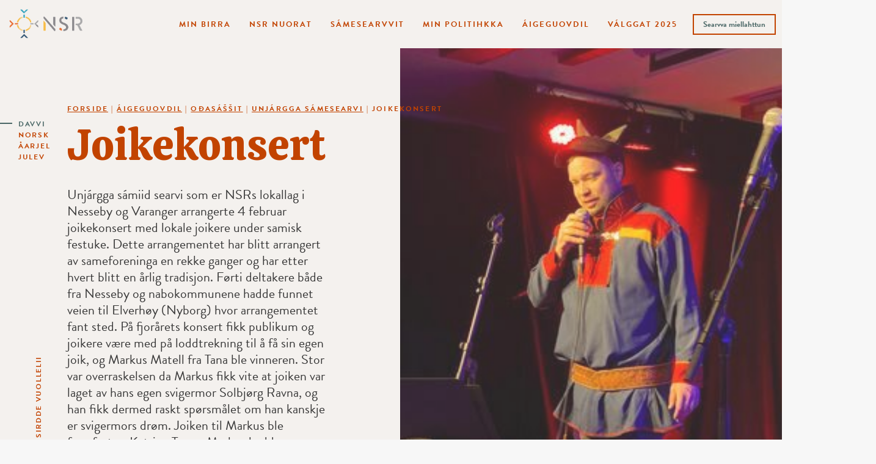

--- FILE ---
content_type: text/html; charset=UTF-8
request_url: https://nsr.no/sme/unjargga-samesearvi/16800/
body_size: 8061
content:
<!DOCTYPE html>
<html class="no-js" lang="nb-SME">
<head>
	<meta charset="UTF-8">
	<meta name="viewport" content="width=device-width, initial-scale=1.0">
	<meta name="facebook-domain-verification" content="y1bxnn97gv4k0jl301ls7yrvlt57dg"/>
	<link rel="profile" href="https://gmpg.org/xfn/11">
	<link rel="preconnect" href="https://fonts.gstatic.com">
	<link href="https://fonts.googleapis.com/css2?family=Calistoga&display=swap" rel="stylesheet">
	<link rel="stylesheet" href="https://use.typekit.net/gsj3njq.css">
  <title>Joikekonsert | NSR</title>
<meta property="og:title" content="Joikekonsert | NSR"/>
<meta property="og:url" content="https://nsr.no/sme/nesseby-sameforening/16800/"/>
<meta property="og:site_name" content="NSR"/>
<meta property="og:type" content="website"/>
	<meta property="og:image" content="https://nsr.no/wp-content/uploads/fly-images/16801/Markuspressebilde-1200x600-c.jpg"/>

  <meta name='robots' content='max-image-preview:large' />
<link rel="alternate" hreflang="sme" href="https://nsr.no/sme/unjargga-samesearvi/16800/" />
<link rel="alternate" hreflang="no" href="https://nsr.no/nesseby-sameforening/16800/" />
<link rel="alternate" hreflang="sma" href="https://nsr.no/sma/unjargga-samiid-searvi/16800/" />
<link rel="alternate" hreflang="sml" href="https://nsr.no/sml/unjargga-samiid-searvi-sml/16800/" />
<link rel="alternate" hreflang="x-default" href="https://nsr.no/nesseby-sameforening/16800/" />
<link rel="alternate" title="oEmbed (JSON)" type="application/json+oembed" href="https://nsr.no/sme/wp-json/oembed/1.0/embed?url=https%3A%2F%2Fnsr.no%2Fsme%2Fnesseby-sameforening%2F16800%2F" />
<link rel="alternate" title="oEmbed (XML)" type="text/xml+oembed" href="https://nsr.no/sme/wp-json/oembed/1.0/embed?url=https%3A%2F%2Fnsr.no%2Fsme%2Fnesseby-sameforening%2F16800%2F&#038;format=xml" />
<style id='wp-img-auto-sizes-contain-inline-css' type='text/css'>
img:is([sizes=auto i],[sizes^="auto," i]){contain-intrinsic-size:3000px 1500px}
/*# sourceURL=wp-img-auto-sizes-contain-inline-css */
</style>
<link rel='stylesheet' id='sbi_styles-css' href='https://nsr.no/wp-content/plugins/instagram-feed-pro/css/sbi-styles.min.css?ver=6.9.0' type='text/css' media='all' />
<style id='wp-emoji-styles-inline-css' type='text/css'>

	img.wp-smiley, img.emoji {
		display: inline !important;
		border: none !important;
		box-shadow: none !important;
		height: 1em !important;
		width: 1em !important;
		margin: 0 0.07em !important;
		vertical-align: -0.1em !important;
		background: none !important;
		padding: 0 !important;
	}
/*# sourceURL=wp-emoji-styles-inline-css */
</style>
<link rel='stylesheet' id='wpml-legacy-vertical-list-0-css' href='https://nsr.no/wp-content/plugins/sitepress-multilingual-cms/templates/language-switchers/legacy-list-vertical/style.min.css?ver=1' type='text/css' media='all' />
<link rel='stylesheet' id='vitikka-style-css' href='https://nsr.no/wp-content/themes/nsr/dist/style/style.css?ver=1749114017' type='text/css' media='all' />
<script type="text/javascript" id="wpml-cookie-js-extra">
/* <![CDATA[ */
var wpml_cookies = {"wp-wpml_current_language":{"value":"sme","expires":1,"path":"/"}};
var wpml_cookies = {"wp-wpml_current_language":{"value":"sme","expires":1,"path":"/"}};
//# sourceURL=wpml-cookie-js-extra
/* ]]> */
</script>
<script type="text/javascript" src="https://nsr.no/wp-content/plugins/sitepress-multilingual-cms/res/js/cookies/language-cookie.js?ver=486900" id="wpml-cookie-js" defer="defer" data-wp-strategy="defer"></script>
<script type="text/javascript" src="https://nsr.no/wp-includes/js/jquery/jquery.min.js?ver=3.7.1" id="jquery-core-js"></script>
<script type="text/javascript" src="https://nsr.no/wp-includes/js/jquery/jquery-migrate.min.js?ver=3.4.1" id="jquery-migrate-js"></script>
<link rel="https://api.w.org/" href="https://nsr.no/sme/wp-json/" /><link rel="alternate" title="JSON" type="application/json" href="https://nsr.no/sme/wp-json/wp/v2/posts/16800" /><link rel="EditURI" type="application/rsd+xml" title="RSD" href="https://nsr.no/xmlrpc.php?rsd" />
<link rel="canonical" href="https://nsr.no/nesseby-sameforening/16800/" />
<link rel='shortlink' href='https://nsr.no/sme/?p=16800' />
<meta name="generator" content="WPML ver:4.8.6 stt:67,66,68,38;" />
<script type="text/javascript">
           var ajaxurl = "https://nsr.no/wp-admin/admin-ajax.php";
         </script><link rel="icon" href="https://nsr.no/wp-content/uploads/2021/03/cropped-android-chrome-512x512-1-32x32.png" sizes="32x32" />
<link rel="icon" href="https://nsr.no/wp-content/uploads/2021/03/cropped-android-chrome-512x512-1-192x192.png" sizes="192x192" />
<link rel="apple-touch-icon" href="https://nsr.no/wp-content/uploads/2021/03/cropped-android-chrome-512x512-1-180x180.png" />
<meta name="msapplication-TileImage" content="https://nsr.no/wp-content/uploads/2021/03/cropped-android-chrome-512x512-1-270x270.png" />

	<!-- Global site tag (gtag.js) - Google Analytics -->
	<script async src="https://www.googletagmanager.com/gtag/js?id=G-LSMZH3MYMT"></script>
	<script>
		window.dataLayer = window.dataLayer || [];

		function gtag() {
			dataLayer.push(arguments);
		}

		gtag('js', new Date());

		gtag('config', 'G-LSMZH3MYMT');
	</script>

	<script async src="https://cdn.jsdelivr.net/npm/select2@4.1.0-rc.0/dist/js/select2.min.js"></script>
	<!-- Facebook Pixel Code -->
	<script>
		!function (f, b, e, v, n, t, s) {
			if (f.fbq) return;
			n = f.fbq = function () {
				n.callMethod ?
					n.callMethod.apply(n, arguments) : n.queue.push(arguments)
			};
			if (!f._fbq) f._fbq = n;
			n.push = n;
			n.loaded = !0;
			n.version = '2.0';
			n.queue = [];
			t = b.createElement(e);
			t.async = !0;
			t.src = v;
			s = b.getElementsByTagName(e)[0];
			s.parentNode.insertBefore(t, s)
		}(window, document, 'script',
			'https://connect.facebook.net/en_US/fbevents.js');
		fbq('init', '281017676840602');
		fbq('track', 'PageView');
	</script>
	<noscript>
		<img height="1" width="1"
		     src="https://www.facebook.com/tr?id=281017676840602&ev=PageView&noscript=1"/>
	</noscript>
	<!-- End Facebook Pixel Code -->
</head>


<body class="wp-singular post-template-default single single-post postid-16800 single-format-standard wp-theme-nsr header-theme-light">

<a class="skip-to-content-link" href="#main">
  Skip to content</a>

<header class="site-header">
  
	<div class="mega-menu-wrapper">
		<div class="container">
			<nav class="header-bar row">

				<div class="logo-container col-2">
					<a
							href="https://nsr.no/sme/"
							title="Go to frontpage">
                        							<img src="https://nsr.no/wp-content/uploads/2021/03/NSR-logo.svg" width="142" height="57" alt=""/>
            					</a>
				</div>

        			<div class="lang-switcher col-3 col-sm-6">
				<button class="current" type="button" id="lang-btn"
				        aria-haspopup="true" aria-expanded="false">

				</button>
				<ul class="lang-options">
          					<li class="active">
            
						<a href="https://nsr.no/sme/unjargga-samesearvi/16800/"
						   rel="alternate"
						   hreflang="sme">

              Davvi
						</a>

            					<li>
            
						<a href="https://nsr.no/nesseby-sameforening/16800/"
						   rel="alternate"
						   hreflang="no">

              Norsk
						</a>

            					<li>
            
						<a href="https://nsr.no/sma/unjargga-samiid-searvi/16800/"
						   rel="alternate"
						   hreflang="sma">

              Åarjel
						</a>

            					<li>
            
						<a href="https://nsr.no/sml/unjargga-samiid-searvi-sml/16800/"
						   rel="alternate"
						   hreflang="sml">

              Julev
						</a>

            
				</ul>
			</div>
      
				<div id="scroll-down">
					<a href="#scroll-till-here" class="dont-hash">
            Sirdde vuollelii					</a>
				</div>

				<div id="mega-menu-container" class="d-lg-block d-none">
          <ul id="menu-nested-pages-davvi" class="vitikka-menu menu-bar"><li class=" menu-item menu-item-type-post_type menu-item-object-page menu-item-has-children om_nsr-template"><button class="m-button d-lg-none">Min birra</button><a href="https://nsr.no/sme/min-birra/">Min birra</a>
<ul class="sub-menu">
<li class=" menu-item menu-item-type-post_type menu-item-object-page innhold-template"><a href="https://nsr.no/sme/min-birra/nsrs-landsmoter-og-tillitsvalgtkonferanser/lm2024/">Riikkačoahkkin 2024</a><li class=" menu-item menu-item-type-post_type menu-item-object-page kontakt-template"><a href="https://nsr.no/sme/min-birra/organisasjonen/">Organisasjonen</a><li class=" menu-item menu-item-type-post_type menu-item-object-page innhold-template"><a href="https://nsr.no/sme/min-birra/nsr-pa-sametinget/">Sámediggejoavku</a><li class=" menu-item menu-item-type-post_type menu-item-object-page innhold-template"><a href="https://nsr.no/sme/min-birra/nsra-historja/">NSRa historjá</a><li class=" menu-item menu-item-type-post_type menu-item-object-page om_nsr-template"><a href="https://nsr.no/sme/min-birra/sami-oahppolihttu-sol/">Sámi oahppolihttu (SOL)</a><li class=" menu-item menu-item-type-post_type menu-item-object-page dokumenter-template"><a href="https://nsr.no/sme/min-birra/dokumeanttat/">Dokumeanttat</a><li class=" menu-item menu-item-type-post_type menu-item-object-page medlem-template"><a href="https://nsr.no/sme/min-birra/preassagovat/">Preassagovat</a><li class=" menu-item menu-item-type-custom menu-item-object-custom -template"><a href="https://nsr.no/sme/min-birra/organisasuvdna/#diedihanjoavku">Dieđihanjoavku</a></ul>
<li class=" menu-item menu-item-type-post_type menu-item-object-page menu-item-has-children forening-template"><button class="m-button d-lg-none">NSR Nuorat</button><a href="https://nsr.no/sme/nsr-nuorat/">NSR Nuorat</a>
<ul class="sub-menu">
<li class=" menu-item menu-item-type-post_type menu-item-object-page innhold-template"><a href="https://nsr.no/sme/nsr-nuorat/oahpahalli/">Vuolgge oahpahallin!</a></ul>
<li class=" menu-item menu-item-type-post_type menu-item-object-page menu-item-has-children sameforeninger-template"><button class="m-button d-lg-none">Sámesearvvit</button><a href="https://nsr.no/sme/samesearvvit/">Sámesearvvit</a>
<ul class="sub-menu">
<li class=" menu-item menu-item-type-post_type menu-item-object-page forening-template"><a href="https://nsr.no/sme/samesearvvit/unjargga-samiid-searvi/">Unjárgga sámiid searvi</a><li class=" menu-item menu-item-type-post_type menu-item-object-page forening-template"><a href="https://nsr.no/sme/samesearvvit/deanu-samiid-searvi/">Deanu sámiid searvi</a><li class=" menu-item menu-item-type-post_type menu-item-object-page forening-template"><a href="https://nsr.no/sme/samesearvvit/deatnogatte-samiid-searvi/">Deatnogátte Sámiid Searvi</a><li class=" menu-item menu-item-type-post_type menu-item-object-page forening-template"><a href="https://nsr.no/sme/samesearvvit/porsanggu-samiid-searvi/">Porsáŋggu sámiid searvi</a><li class=" menu-item menu-item-type-post_type menu-item-object-page forening-template"><a href="https://nsr.no/sme/samesearvvit/karasjoga-samiid-searvi/">Kárášjoga Sámiid Searvi</a><li class=" menu-item menu-item-type-post_type menu-item-object-page forening-template"><a href="https://nsr.no/sme/samesearvvit/maze-samiid-searvi/">Máze sámiid searvi</a><li class=" menu-item menu-item-type-post_type menu-item-object-page forening-template"><a href="https://nsr.no/sme/samesearvvit/gss/">Guovdageainnu sámiid searvi</a><li class=" menu-item menu-item-type-post_type menu-item-object-page forening-template"><a href="https://nsr.no/sme/samesearvvit/altta-samiid-searvi/">Álttá Sámiid Searvi</a><li class=" menu-item menu-item-type-post_type menu-item-object-page forening-template"><a href="https://nsr.no/sme/samesearvvit/lahppi-samiid-searvi/">Láhppi sámiid searvi</a><li class=" menu-item menu-item-type-post_type menu-item-object-page forening-template"><a href="https://nsr.no/sme/samesearvvit/navuona-samiid-searvi/">Návuona sámiid searvi</a><li class=" menu-item menu-item-type-post_type menu-item-object-page forening-template"><a href="https://nsr.no/sme/samesearvvit/ivgu-samesearvi/">Ivgu sámesearvi</a><li class=" menu-item menu-item-type-post_type menu-item-object-page forening-template"><a href="https://nsr.no/sme/samesearvvit/romssa-sami-searvi/">Romssa sámi searvi</a><li class=" menu-item menu-item-type-post_type menu-item-object-page forening-template"><a href="https://nsr.no/sme/samesearvvit/sacca-ja-gaska-romssa-sami-searvi/">Sáččá ja Gaska-Romssa Sámi Searvi</a><li class=" menu-item menu-item-type-post_type menu-item-object-page forening-template"><a href="https://nsr.no/sme/samesearvvit/ibss/">Iinná ja Biras Sámiid Searvi</a><li class=" menu-item menu-item-type-post_type menu-item-object-page forening-template"><a href="https://nsr.no/sme/samesearvvit/dielddanuorguovllu-nuorak/">Dielddanuorguovllu nuorak</a><li class=" menu-item menu-item-type-post_type menu-item-object-page forening-template"><a href="https://nsr.no/sme/samesearvvit/astavuona/">Ástávuona sámiid searvi</a><li class=" menu-item menu-item-type-post_type menu-item-object-page forening-template"><a href="https://nsr.no/sme/samesearvvit/salto-samesiebrre/">Sálto sámesiebrre</a><li class=" menu-item menu-item-type-post_type menu-item-object-page forening-template"><a href="https://nsr.no/sme/samesearvvit/maadtoej-sijte/">Maadtoej sijte</a><li class=" menu-item menu-item-type-post_type menu-item-object-page forening-template"><a href="https://nsr.no/sme/samesearvvit/noerhte-troondelagen-saemien-siebrie/">Noerhte-Trööndelagen saemien siebrie</a><li class=" menu-item menu-item-type-post_type menu-item-object-page forening-template"><a href="https://nsr.no/sme/samesearvvit/traanten-dajven-saemien-siebre/">Tråanten dajven saemien siebre</a><li class=" menu-item menu-item-type-post_type menu-item-object-page forening-template"><a href="https://nsr.no/sme/samesearvvit/guevteli-saemieh/">Guevteli saemieh</a><li class=" menu-item menu-item-type-post_type menu-item-object-page forening-template"><a href="https://nsr.no/sme/samesearvvit/more-romsdal-samiid-searvi/">Møre &#038; Romsdal sámiid searvi</a><li class=" menu-item menu-item-type-post_type menu-item-object-page forening-template"><a href="https://nsr.no/sme/samesearvvit/bergen-samiid-searvi/">Birgon ja biras sámiid searvi</a><li class=" menu-item menu-item-type-post_type menu-item-object-page forening-template"><a href="https://nsr.no/sme/samesearvvit/innlandet-sameforening/">Innlandet sameforening</a><li class=" menu-item menu-item-type-post_type menu-item-object-page forening-template"><a href="https://nsr.no/sme/samesearvvit/oslo-samiid-searvi/">Oslo sámiid searvi</a></ul>
<li class=" menu-item menu-item-type-post_type menu-item-object-page menu-item-has-children var-politikk-template"><button class="m-button d-lg-none">Min politihkka</button><a href="https://nsr.no/sme/min-politihkka/">Min politihkka</a>
<ul class="sub-menu">
<li class=" menu-item menu-item-type-post_type menu-item-object-page innhold-template"><a href="https://nsr.no/sme/min-politihkka/giella-kultuvrra-ja-servodat/">Giella, kultuvrra ja servodat</a><li class=" menu-item menu-item-type-post_type menu-item-object-page innhold-template"><a href="https://nsr.no/sme/min-politihkka/dearvvasvuohta-oahpahus-ja-dassearvu/">Dearvvašvuohta, oahpahus ja dásseárvu</a><li class=" menu-item menu-item-type-post_type menu-item-object-page innhold-template"><a href="https://nsr.no/sme/min-politihkka/ealahus-duodji-ja-digitaliseren/">Ealáhus, duodji ja digitaliseren</a><li class=" menu-item menu-item-type-post_type menu-item-object-page innhold-template"><a href="https://nsr.no/sme/min-politihkka/biras-ja-vuoigatvuohta-eatnamiidda-ja-caziide/">Biras ja vuoigatvuohta eatnamiidda ja čáziide</a></ul>
<li class=" menu-item menu-item-type-post_type menu-item-object-page menu-item-has-children aktuelt-template"><button class="m-button d-lg-none">Áigeguovdil</button><a href="https://nsr.no/sme/aigeguovdil/">Áigeguovdil</a>
<ul class="sub-menu">
<li class=" menu-item menu-item-type-post_type menu-item-object-page current_page_parent -template"><a href="https://nsr.no/sme/aigeguovdil/assit/">Ođasáššit</a><li class=" menu-item menu-item-type-post_type menu-item-object-page events-archive-template"><a href="https://nsr.no/sme/aigeguovdil/dahpahusat/">Dáhpáhusat</a><li class=" menu-item menu-item-type-custom menu-item-object-custom -template"><a href="https://nsr.no/aktuelt/soptsestalleme/">Soptsestalleme</a><li class=" menu-item menu-item-type-post_type menu-item-object-page menu-item-has-children innhold-template"><a href="https://nsr.no/sme/aigeguovdil/valggat-2021/">Válggat 2021</a>
	<ul class="sub-menu">
<li class=" menu-item menu-item-type-custom menu-item-object-custom -template"><a href="https://nsr.no/sme/valggat-2021/">Sámediggeválggaid birra</a>	</ul>
</ul>
<li class=" menu-item menu-item-type-post_type menu-item-object-page menu-item-has-children innhold-template"><button class="m-button d-lg-none">Válggat 2025</button><a href="https://nsr.no/sme/valggat-2025/">Válggat 2025</a>
<ul class="sub-menu">
<li class=" menu-item menu-item-type-post_type menu-item-object-page innhold-template"><a href="https://nsr.no/sme/valggat-2025/valgaprogramma-2025-2029/">Válgaprográmma 2025-2029</a><li class=" menu-item menu-item-type-post_type menu-item-object-page sameforeninger-template"><a href="https://nsr.no/sme/aigeguovdil/valggat-2021/baikkalas-valgaprogrammat/">Báikkálaš válgaprográmmat</a><li class=" menu-item menu-item-type-post_type menu-item-object-page valg-template"><a href="https://nsr.no/sme/valggat-2025/vare-kandidater/">Min evttohasat</a><li class=" menu-item menu-item-type-post_type menu-item-object-page forening-template"><a href="https://nsr.no/sme/valggat-2025/bodil-nsra-assanbiilla-gierdomatki/">Bodil – NSR ássanbiilla gierdomátki</a><li class=" menu-item menu-item-type-post_type menu-item-object-page innhold-template"><a href="https://nsr.no/sme/valggat-2025/valgagiccu-kaleandar/">Válgagičču kaleandar</a><li class=" menu-item menu-item-type-post_type menu-item-object-page valg-template"><a href="https://nsr.no/sme/valggat-2025/gii-ferte-ovdalgihtii-jienastit/">Gii ferte ovdalgihtii jienastit?</a><li class=" menu-item menu-item-type-post_type menu-item-object-page innhold-template"><a href="https://nsr.no/sme/valggat-2025/dunnje-gii-leat-nsr-evttohassan/">Dunnje gii leat NSR evttohassan</a></ul>
<li class="menu-btn menu-item menu-item-type-post_type menu-item-object-page medlem-template"><a href="https://nsr.no/sme/searvva-miellahttun/">Searvva miellahttun</a></ul>				</div>

				<button id="navbar-toggler" class="col-2 d-lg-none">
          <span class="open-text">Fállu</span>
<!--					<span class="close-text">--><!--</span>-->
					<div class="hamburger">
						<span class="slice-ham"></span>
						<span class="slice-ham"></span>
						<span class="slice-ham"></span>
					</div>
				</button>

			</nav>
		</div>
	</div>

</header>


	<main id="main" role="main" class="main">

          				<section class="top-section">
          					<style>
            .top-section:before {
              background-image: url("https://nsr.no/wp-content/uploads/fly-images/16801/Markuspressebilde-703x930-c.jpg");
            }
					</style>
					<div class="container">
						<div class="content-section row">

							<div class="col-md-10 offset-md-1 col-lg-8 offset-lg-0">
                <div class="page-title">
				<div class="breadcrumbs" vocab="http://schema.org/" typeof="BreadcrumbList">
				<span property="itemListElement" typeof="ListItem"><a property="item" typeof="WebPage" title="Go to NSR." href="https://nsr.no/sme/" class="home" ><span property="name">Forside</span></a><meta property="position" content="1"></span> | <span property="itemListElement" typeof="ListItem"><a property="item" typeof="WebPage" title="Go to Áigeguovdil." href="https://nsr.no/sme/aigeguovdil/" class="post post-page" ><span property="name">Áigeguovdil</span></a><meta property="position" content="2"></span> | <span property="itemListElement" typeof="ListItem"><a property="item" typeof="WebPage" title="Go to Ođasáššit." href="https://nsr.no/sme/aigeguovdil/assit/" class="post-root post post-post" ><span property="name">Ođasáššit</span></a><meta property="position" content="3"></span> | <span property="itemListElement" typeof="ListItem"><a property="item" typeof="WebPage" title="Go to the Unjárgga Sámesearvi category archives." href="https://nsr.no/sme/aktuelt/artikler/unjargga-samesearvi/" class="taxonomy category" ><span property="name">Unjárgga Sámesearvi</span></a><meta property="position" content="4"></span> | <span property="itemListElement" typeof="ListItem"><span property="name" class="post post-post current-item">Joikekonsert</span><meta property="url" content="https://nsr.no/sme/nesseby-sameforening/16800/"><meta property="position" content="5"></span>			</div>
		
	<h1>
					Joikekonsert			</h1>
</div>
							</div>

							<article class="col-md-10 offset-md-1 col-lg-5 offset-lg-0">
								<p>
                  Unjárgga sámiid searvi som er NSRs lokallag i Nesseby og Varanger arrangerte 4 februar joikekonsert med lokale joikere under samisk festuke. Dette arrangementet har blitt arrangert av sameforeninga en rekke ganger og har etter hvert blitt en årlig tradisjon. Førti deltakere både fra Nesseby og nabokommunene hadde funnet veien til Elverhøy (Nyborg) hvor arrangementet fant sted. På fjorårets konsert fikk publikum og joikere være med på loddtrekning til å få sin egen joik, og Markus Matell fra Tana ble vinneren. Stor var overraskelsen da Markus fikk vite at joiken var laget av hans egen svigermor Solbjørg Ravna, og han fikk dermed raskt spørsmålet om han kanskje er svigermors drøm. Joiken til Markus ble fremført av Katrine Trane. Markus hadde deretter sin egen mini-joikekonsert hvor også han overrasket med å fremføre en joik han hadde laget til Dag Broch og Inkeri Laitinen. En rekke joikere deltok med bidrag blant annet Kim Hallgeir Berg fra Karasjok som var joikevinner i Sámi Grand Prix i 2019. Arrangementet til Unjárgga sámiid searvi ble avsluttet med loddtrekning hvor deltakerne kunne få sin egen joik. De heldige vinnerne ble Lise Morottaja fra Vadsø og Nessebys egen ordfører Berit Ranveig Nilssen.
								</p>
							</article>

							<div class="post-more-info col-md-10 offset-md-1 col-lg-12 offset-lg-0">
								<div class="single-category col-sm-6 col-lg-2">
									<h6>
                    Kategori									</h6>
									<span>
                    Unjárgga Sámesearvi									</span>
								</div>

								<div class="author col-sm-6 col-lg-2">
									<h6>
                    Forfatter									</h6>
									<span>
                    Stian Aleksandersen									</span>
								</div>

								<div class="date col-sm-6 col-lg-2">
									<h6>
                    Dato									</h6>
									<span>
                    08.02.2024									</span>
								</div>
							</div>

						</div>
					</div>
				</section>
          
          				<section id="scroll-till-here" class="content-wrapper">
					<div class="container">
						<div class="row">

                                                									<div class="heading-container col-4">
										<div class="vitikka-sticky">
											<span class="category">
												Unjárgga Sámesearvi											</span>
											<h2 class="heading">
                        Joikekonsert											</h2>
										</div>
									</div>
                              
                              									<div class="content-section col-md-10 offset-md-1 col-lg-8 offset-lg-0">

                    
									</div>

                              
						</div>
					</div>
				</section>
          
	</main>

<footer class="footer-wrapper">
	<div class="container">
    <script type="speculationrules">
{"prefetch":[{"source":"document","where":{"and":[{"href_matches":"/sme/*"},{"not":{"href_matches":["/wp-*.php","/wp-admin/*","/wp-content/uploads/*","/wp-content/*","/wp-content/plugins/*","/wp-content/themes/nsr/*","/sme/*\\?(.+)"]}},{"not":{"selector_matches":"a[rel~=\"nofollow\"]"}},{"not":{"selector_matches":".no-prefetch, .no-prefetch a"}}]},"eagerness":"conservative"}]}
</script>
<!-- Custom Feeds for Instagram JS -->
<script type="text/javascript">
var sbiajaxurl = "https://nsr.no/wp-admin/admin-ajax.php";

</script>
<script type="text/javascript" src="https://nsr.no/wp-content/themes/nsr/dist/js/main.js?ver=1749114018" id="vitikka-js-js"></script>
<script id="wp-emoji-settings" type="application/json">
{"baseUrl":"https://s.w.org/images/core/emoji/17.0.2/72x72/","ext":".png","svgUrl":"https://s.w.org/images/core/emoji/17.0.2/svg/","svgExt":".svg","source":{"concatemoji":"https://nsr.no/wp-includes/js/wp-emoji-release.min.js?ver=6.9"}}
</script>
<script type="module">
/* <![CDATA[ */
/*! This file is auto-generated */
const a=JSON.parse(document.getElementById("wp-emoji-settings").textContent),o=(window._wpemojiSettings=a,"wpEmojiSettingsSupports"),s=["flag","emoji"];function i(e){try{var t={supportTests:e,timestamp:(new Date).valueOf()};sessionStorage.setItem(o,JSON.stringify(t))}catch(e){}}function c(e,t,n){e.clearRect(0,0,e.canvas.width,e.canvas.height),e.fillText(t,0,0);t=new Uint32Array(e.getImageData(0,0,e.canvas.width,e.canvas.height).data);e.clearRect(0,0,e.canvas.width,e.canvas.height),e.fillText(n,0,0);const a=new Uint32Array(e.getImageData(0,0,e.canvas.width,e.canvas.height).data);return t.every((e,t)=>e===a[t])}function p(e,t){e.clearRect(0,0,e.canvas.width,e.canvas.height),e.fillText(t,0,0);var n=e.getImageData(16,16,1,1);for(let e=0;e<n.data.length;e++)if(0!==n.data[e])return!1;return!0}function u(e,t,n,a){switch(t){case"flag":return n(e,"\ud83c\udff3\ufe0f\u200d\u26a7\ufe0f","\ud83c\udff3\ufe0f\u200b\u26a7\ufe0f")?!1:!n(e,"\ud83c\udde8\ud83c\uddf6","\ud83c\udde8\u200b\ud83c\uddf6")&&!n(e,"\ud83c\udff4\udb40\udc67\udb40\udc62\udb40\udc65\udb40\udc6e\udb40\udc67\udb40\udc7f","\ud83c\udff4\u200b\udb40\udc67\u200b\udb40\udc62\u200b\udb40\udc65\u200b\udb40\udc6e\u200b\udb40\udc67\u200b\udb40\udc7f");case"emoji":return!a(e,"\ud83e\u1fac8")}return!1}function f(e,t,n,a){let r;const o=(r="undefined"!=typeof WorkerGlobalScope&&self instanceof WorkerGlobalScope?new OffscreenCanvas(300,150):document.createElement("canvas")).getContext("2d",{willReadFrequently:!0}),s=(o.textBaseline="top",o.font="600 32px Arial",{});return e.forEach(e=>{s[e]=t(o,e,n,a)}),s}function r(e){var t=document.createElement("script");t.src=e,t.defer=!0,document.head.appendChild(t)}a.supports={everything:!0,everythingExceptFlag:!0},new Promise(t=>{let n=function(){try{var e=JSON.parse(sessionStorage.getItem(o));if("object"==typeof e&&"number"==typeof e.timestamp&&(new Date).valueOf()<e.timestamp+604800&&"object"==typeof e.supportTests)return e.supportTests}catch(e){}return null}();if(!n){if("undefined"!=typeof Worker&&"undefined"!=typeof OffscreenCanvas&&"undefined"!=typeof URL&&URL.createObjectURL&&"undefined"!=typeof Blob)try{var e="postMessage("+f.toString()+"("+[JSON.stringify(s),u.toString(),c.toString(),p.toString()].join(",")+"));",a=new Blob([e],{type:"text/javascript"});const r=new Worker(URL.createObjectURL(a),{name:"wpTestEmojiSupports"});return void(r.onmessage=e=>{i(n=e.data),r.terminate(),t(n)})}catch(e){}i(n=f(s,u,c,p))}t(n)}).then(e=>{for(const n in e)a.supports[n]=e[n],a.supports.everything=a.supports.everything&&a.supports[n],"flag"!==n&&(a.supports.everythingExceptFlag=a.supports.everythingExceptFlag&&a.supports[n]);var t;a.supports.everythingExceptFlag=a.supports.everythingExceptFlag&&!a.supports.flag,a.supports.everything||((t=a.source||{}).concatemoji?r(t.concatemoji):t.wpemoji&&t.twemoji&&(r(t.twemoji),r(t.wpemoji)))});
//# sourceURL=https://nsr.no/wp-includes/js/wp-emoji-loader.min.js
/* ]]> */
</script>

		<section class="footer row">

			<div class="col-xl-2">
			<figure class="footer-logo">
                					<img src="https://nsr.no/wp-content/uploads/2021/03/NSR-footer-logo.png" width="184" height="74" alt=""/>
        			</figure>
			</div>

              					<div class="kontakt-footer col-sm-6 col-md-5 col-lg-4 col-xl-3 offset-xl-1">
						<h6>
              Váldde oktavuođa						</h6>
            							<span>
					      E-poasta:					      <a href="mailto:nsr@nsr.no">
						      nsr@nsr.no					      </a>
				      </span>
                        							<span>
					      Tlf:					      <a href="tel:+4795018809">
						      +47 950 18 809					      </a>
				      </span>
                                    							<span>
					      Org no:                 971 481 463				      </span>
            
					</div>
              
              					<div class="besok-footer col-sm-6 col-lg-5 col-xl-4">
						<h6>
              Fina min guossis						</h6>
                        							<span>
								Galledančujuhus:                Bredbuktnesv. 50 B, 9520 Guovdageaidnu							</span>
                                    							<span>
								Poastačujuhus:                Pb. 173, 9521 Guovdageaidnu							</span>
            
						<span class="ikoner">
			                                                            					        <a
							        title="Gå til facebook"
							        href="https://www.facebook.com/nsrorg/">
					                              							        <img src="https://nsr.no/wp-content/uploads/2024/02/facebook-1.svg" width="512" height="512" alt=""/>
                    			            </a>
                                                    					        <a
							        title="Gå til instagram"
							        href="https://www.instagram.com/nsr_org/">
					                              							        <img src="https://nsr.no/wp-content/uploads/2024/02/instagram-1.svg" width="511" height="511" alt=""/>
                    			            </a>
                              		        </span>

					</div>
              
												<div class="persovern-footer col-sm-6 col-md-3 col-xl-2">

																			<span>
								<a
										href="https://nsr.no/sme/personvern/"
										target="">
									Personvern								</a>
							</span>
						
																			<span>
								Hábmen:								<a
										href="https://arvu.no/"
										target="_blank">
									Árvu								</a>
							</span>
						
																			<span>
								Koden:								<a
										href="https://vitikka.no/"
										target="_blank">
									Vitikka								</a>
							</span>
											</div>
							
		</section>
	</div>
</footer>

<script>(function(){function c(){var b=a.contentDocument||a.contentWindow.document;if(b){var d=b.createElement('script');d.innerHTML="window.__CF$cv$params={r:'9c16915a684be88e',t:'MTc2ODk5NTk1Mi4wMDAwMDA='};var a=document.createElement('script');a.nonce='';a.src='/cdn-cgi/challenge-platform/scripts/jsd/main.js';document.getElementsByTagName('head')[0].appendChild(a);";b.getElementsByTagName('head')[0].appendChild(d)}}if(document.body){var a=document.createElement('iframe');a.height=1;a.width=1;a.style.position='absolute';a.style.top=0;a.style.left=0;a.style.border='none';a.style.visibility='hidden';document.body.appendChild(a);if('loading'!==document.readyState)c();else if(window.addEventListener)document.addEventListener('DOMContentLoaded',c);else{var e=document.onreadystatechange||function(){};document.onreadystatechange=function(b){e(b);'loading'!==document.readyState&&(document.onreadystatechange=e,c())}}}})();</script></body>
</html>

--- FILE ---
content_type: image/svg+xml
request_url: https://nsr.no/wp-content/uploads/2024/02/facebook-1.svg
body_size: 56
content:
<?xml version="1.0" encoding="UTF-8"?> <svg xmlns="http://www.w3.org/2000/svg" xmlns:xlink="http://www.w3.org/1999/xlink" version="1.1" id="Capa_1" x="0px" y="0px" viewBox="0 0 512 512" style="enable-background:new 0 0 512 512;" xml:space="preserve"> <g> <g> <path fill="white" d="M452,0H60C26.916,0,0,26.916,0,60v392c0,33.084,26.916,60,60,60h392c33.084,0,60-26.916,60-60V60 C512,26.916,485.084,0,452,0z M472,452c0,11.028-8.972,20-20,20H338V309h61.79L410,247h-72v-43c0-16.975,13.025-30,30-30h41v-62 h-41c-50.923,0-91.978,41.25-91.978,92.174V247H216v62h60.022v163H60c-11.028,0-20-8.972-20-20V60c0-11.028,8.972-20,20-20h392 c11.028,0,20,8.972,20,20V452z"></path> </g> </g> </svg> 

--- FILE ---
content_type: image/svg+xml
request_url: https://nsr.no/wp-content/uploads/2021/03/NSR-logo.svg
body_size: 247260
content:
<?xml version="1.0" encoding="UTF-8"?> <svg xmlns="http://www.w3.org/2000/svg" xmlns:xlink="http://www.w3.org/1999/xlink" width="142px" height="57px" viewBox="0 0 142 57" version="1.1"><title>NSR-xlogo-gjennomsiktig</title><g id="Symbols" stroke="none" stroke-width="1" fill="none" fill-rule="evenodd"><g id="Header/1440" transform="translate(-26.000000, -16.000000)"><g id="NSR-xlogo-gjennomsiktig" transform="translate(-1.000000, 0.000000)"><image x="14" y="-40" width="169" height="169" xlink:href="[data-uri]"></image></g></g></g></svg> 